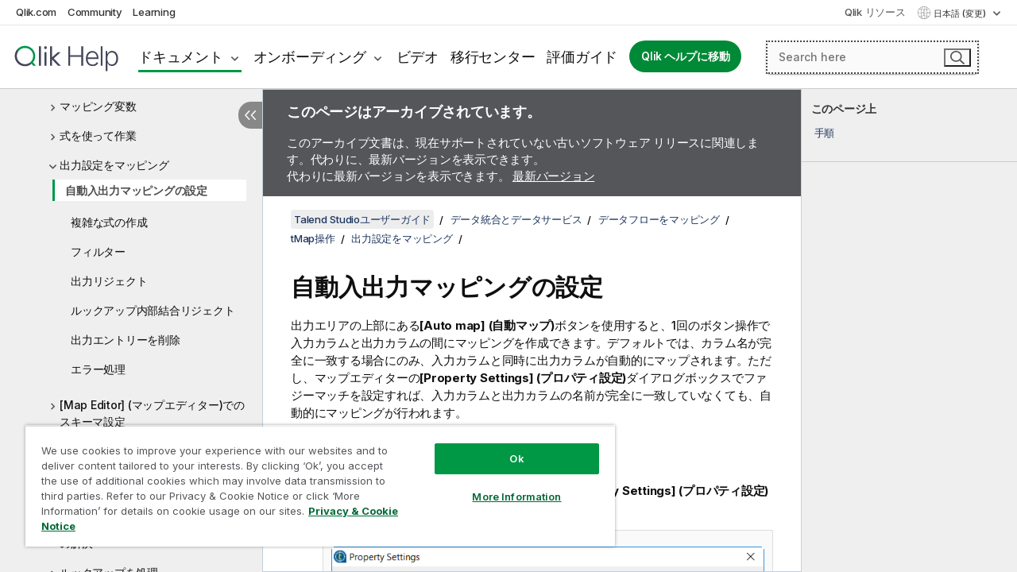

--- FILE ---
content_type: text/html; charset=utf-8
request_url: https://help.qlik.com/talend/ja-JP/studio-user-guide/7.3/setting-automatic-input-output-mappings
body_size: 57678
content:

<!DOCTYPE html>
<html lang="ja">
<head data-version="5.8.5.35">
    <meta charset="utf-8" />
    <meta name="viewport" content="width=device-width, initial-scale=1.0" />
                <meta name="DC.Type" content="task" />
                <meta name="DC.Title" content="&#x81EA;&#x52D5;&#x5165;&#x51FA;&#x529B;&#x30DE;&#x30C3;&#x30D4;&#x30F3;&#x30B0;&#x306E;&#x8A2D;&#x5B9A;" />
                <meta name="DC.Coverage" content="&#x30B8;&#x30E7;&#x30D6;&#x30C7;&#x30B6;&#x30A4;&#x30F3;&#x3068;&#x958B;&#x767A;" />
                <meta name="prodname" content="Talend Cloud" />
                <meta name="prodname" content="Talend Data Fabric" />
                <meta name="prodname" content="Talend MDM Platform" />
                <meta name="prodname" content="Talend Real-Time Big Data Platform" />
                <meta name="prodname" content="Talend Data Services Platform" />
                <meta name="prodname" content="Talend Big Data Platform" />
                <meta name="prodname" content="Talend Data Management Platform" />
                <meta name="prodname" content="Talend ESB" />
                <meta name="prodname" content="Talend Data Integration" />
                <meta name="prodname" content="Talend Big Data" />
                <meta name="version" content="Cloud" />
                <meta name="version" content="7.3" />
                <meta name="platform" content="Talend Studio" />
                <meta name="mapid" content="studio-user-guide" />
                <meta name="pageid" content="setting-automatic-input-output-mappings" />
                <meta name="concepts" content="&#x30B8;&#x30E7;&#x30D6;&#x30C7;&#x30B6;&#x30A4;&#x30F3;&#x3068;&#x958B;&#x767A;" />
        <meta name="guide-name" content="Talend Studio&#x30E6;&#x30FC;&#x30B6;&#x30FC;&#x30AC;&#x30A4;&#x30C9;" />
    <meta name="product" content="Talend Studio" />
    <meta name="version" content="7.3" />

        <script type="text/javascript" src="https://d2zcxm2u7ahqlt.cloudfront.net/5b4cc16bfe8667990b58e1df434da538/search-clients/db85c396-75a2-11ef-9c3f-0242ac12000b/an.js"></script>
    <script type="text/javascript" src="https://d2zcxm2u7ahqlt.cloudfront.net/5b4cc16bfe8667990b58e1df434da538/search-clients/db85c396-75a2-11ef-9c3f-0242ac12000b/searchbox.js"></script>
    <link rel="stylesheet" href="https://d2zcxm2u7ahqlt.cloudfront.net/5b4cc16bfe8667990b58e1df434da538/search-clients/db85c396-75a2-11ef-9c3f-0242ac12000b/searchbox.css" />


    <link rel="preconnect" href="https://fonts.googleapis.com" />
    <link rel="preconnect" href="https://fonts.gstatic.com" crossorigin="anonymous" />
    <link href="https://fonts.googleapis.com/css2?family=Inter:wght@100;200;300;400;500;600;700;800;900&display=swap" rel="stylesheet" />
    
    
    
		<link rel="canonical" href="https://help.talend.com/talend/ja-JP/studio-user-guide/8.0-R2025-12/setting-automatic-input-output-mappings" />
				<link rel="alternate" hreflang="en-us" href="https://help.talend.com/talend/en-US/studio-user-guide/7.3/setting-automatic-input-output-mappings" />
				<link rel="alternate" hreflang="fr-fr" href="https://help.talend.com/talend/fr-FR/studio-user-guide/7.3/setting-automatic-input-output-mappings" />
		<link rel="alternate" hreflang="x-default" href="https://help.talend.com/talend/en-US/studio-user-guide/7.3/setting-automatic-input-output-mappings" />


    <title>&#x81EA;&#x52D5;&#x5165;&#x51FA;&#x529B;&#x30DE;&#x30C3;&#x30D4;&#x30F3;&#x30B0;&#x306E;&#x8A2D;&#x5B9A; |   Talend Studio&#x30E6;&#x30FC;&#x30B6;&#x30FC;&#x30AC;&#x30A4;&#x30C9; &#x30D8;&#x30EB;&#x30D7;</title>
    
    

    <script type="application/ld+json">
        {
        "@context": "https://schema.org",
        "@type": "BreadcrumbList",
        "itemListElement": [
{
"@type": "ListItem",
"position": 1,
"name": "Talend Studioユーザーガイド",
"item": "https://help.qlik.com/talend/ja-JP/studio-user-guide/7.3"
},
{
"@type": "ListItem",
"position": 2,
"name": "データ統合とデータサービス",
"item": "https://help.qlik.com/talend/ja-JP/studio-user-guide/7.3/?id=98"
},
{
"@type": "ListItem",
"position": 3,
"name": "データフローをマッピング",
"item": "https://help.qlik.com/talend/ja-JP/studio-user-guide/7.3/?id=478"
},
{
"@type": "ListItem",
"position": 4,
"name": "tMap操作",
"item": "https://help.qlik.com/talend/ja-JP/studio-user-guide/7.3/tmap-operation"
},
{
"@type": "ListItem",
"position": 5,
"name": "出力設定をマッピング",
"item": "https://help.qlik.com/talend/ja-JP/studio-user-guide/7.3/mapping-output-setting"
},
{
"@type": "ListItem",
"position": 6,
"name": "自動入出力マッピングの設定"
}
        ]
        }
    </script>


    
        <link rel="shortcut icon" type="image/ico" href="/talend/favicon.png?v=cYBi6b1DQtYtcF7OSPc3EOSLLSqQ-A6E_gjO45eigZw" />
        <link rel="stylesheet" href="/talend/css/styles.min.css?v=5.8.5.35" />
    
    

    
    
    


    

</head>
<body class="talend">


<script>/* <![CDATA[ */var dataLayer = [{'site':'help'}];/* ]]> */</script>
<!-- Google Tag Manager -->
<noscript><iframe src="https://www.googletagmanager.com/ns.html?id=GTM-P7VJSX"
height ="0" width ="0" style ="display:none;visibility:hidden" ></iframe></noscript>
<script>// <![CDATA[
(function(w,d,s,l,i){w[l]=w[l]||[];w[l].push({'gtm.start':
new Date().getTime(),event:'gtm.js'});var f=d.getElementsByTagName(s)[0],
j=d.createElement(s),dl=l!='dataLayer'?'&l='+l:'';j.async=true;j.src=
'//www.googletagmanager.com/gtm.js?id='+i+dl;f.parentNode.insertBefore(j,f);
})(window,document,'script','dataLayer','GTM-P7VJSX');
// ]]></script>
<!-- End Google Tag Manager -->



<input type="hidden" id="basePrefix" value="talend" />
<input type="hidden" id="baseLanguage" value="ja-JP" />
<input type="hidden" id="baseType" value="studio-user-guide" />
<input type="hidden" id="baseVersion" value="7.3" />

    <input type="hidden" id="index" value="503" />
    <input type="hidden" id="baseUrl" value="/talend/ja-JP/studio-user-guide/7.3" />
    


    <div id="wrap">
        
        
            

<div id="mega">
    

    

    <a href="javascript:skipToMain('main');" class="skip-button">メイン コンテンツをスキップする</a>
        <a href="javascript:skipToMain('complementary');" class="skip-button hidden-mobile">補完的コンテンツへスキップ</a>

    <header>
        <div class="utilities">
            <ul>
                <li><a href="https://www.qlik.com/?ga-link=qlikhelp-gnav-qlikcom">Qlik.com</a></li>
                <li><a href="https://community.qlik.com/?ga-link=qlikhelp-gnav-community">Community</a></li>
                <li><a href="https://learning.qlik.com/?ga-link=qlikhelp-gnav-learning">Learning</a></li>
            </ul>

            <div class="link">
                <a href="/ja-JP/Qlik-Resources.htm">Qlik リソース</a>
            </div>

            <div class="dropdown language">
	<button  aria-controls="languages-list1" aria-expanded="false" aria-label="&#x65E5;&#x672C;&#x8A9E;&#x304C;&#x73FE;&#x5728;&#x9078;&#x629E;&#x3055;&#x308C;&#x3066;&#x3044;&#x307E;&#x3059;&#x3002;(&#x8A00;&#x8A9E;&#x30E1;&#x30CB;&#x30E5;&#x30FC;)">
		&#x65E5;&#x672C;&#x8A9E; (変更)
	</button>
	<div aria-hidden="true" id="languages-list1">

		<ul aria-label="&#x30A2;&#x30A4;&#x30C6;&#x30E0; 5 &#x500B;&#x306E;&#x30E1;&#x30CB;&#x30E5;&#x30FC;&#x3002;">
				<li><a href="/talend/en-US/studio-user-guide/7.3/setting-automatic-input-output-mappings?l=de-DE" lang="de" tabindex="-1" rel="nofollow" aria-label="&#x30A2;&#x30A4;&#x30C6;&#x30E0; 1 / 5 &#x500B;&#x3002; Deutsch">Deutsch</a></li>
				<li><a href="/talend/en-US/studio-user-guide/7.3/setting-automatic-input-output-mappings" lang="en" tabindex="-1" rel="nofollow" aria-label="&#x30A2;&#x30A4;&#x30C6;&#x30E0; 2 / 5 &#x500B;&#x3002; English">English</a></li>
				<li><a href="/talend/fr-FR/studio-user-guide/7.3/setting-automatic-input-output-mappings" lang="fr" tabindex="-1" rel="nofollow" aria-label="&#x30A2;&#x30A4;&#x30C6;&#x30E0; 3 / 5 &#x500B;&#x3002; Fran&#xE7;ais">Fran&#xE7;ais</a></li>
				<li><a href="/talend/ja-JP/studio-user-guide/7.3/setting-automatic-input-output-mappings" lang="ja" tabindex="-1" rel="nofollow" aria-label="&#x30A2;&#x30A4;&#x30C6;&#x30E0; 4 / 5 &#x500B;&#x3002; &#x65E5;&#x672C;&#x8A9E;">&#x65E5;&#x672C;&#x8A9E;</a></li>
				<li><a href="/talend/en-US/studio-user-guide/7.3/setting-automatic-input-output-mappings?l=zh-CN" lang="zh" tabindex="-1" rel="nofollow" aria-label="&#x30A2;&#x30A4;&#x30C6;&#x30E0; 5 / 5 &#x500B;&#x3002; &#x4E2D;&#x6587;&#xFF08;&#x4E2D;&#x56FD;&#xFF09;">&#x4E2D;&#x6587;&#xFF08;&#x4E2D;&#x56FD;&#xFF09;</a></li>
		</ul>
	</div>
	<div class="clearfix" aria-hidden="true"></div>
</div>
        </div>

        <div class="navigation">

            <div class="mobile-close-button mobile-menu-close-button">
                <button><span class="visually-hidden">閉じる</span></button>
            </div>
            <nav>

                <div class="logo mobile">
                    <a href="/ja-JP/" class="mega-logo">
                        <img src="/talend/img/logos/Qlik-Help-2024.svg" alt="Qlik Talend ヘルプ ホーム" />
                        <span class=" external"></span>
                    </a>
                </div>

                <ul>
                    <li class="logo">
                        <a href="/ja-JP/" class="mega-logo">
                            <img src="/talend/img/logos/Qlik-Help-2024.svg" alt="Qlik Talend ヘルプ ホーム" />
                            <span class=" external"></span>
                        </a>
                    </li>

                    <li class="pushdown">
                        <a href="javascript:void(0);" class="selected" aria-controls="mega-products-list" aria-expanded="false">ドキュメント</a>
                        <div class="pushdown-list documentation-list doc-tabs " id="mega-products-list" aria-hidden="true">

                            <div class="doc-category-list">
                                <ul>
                                    <li class="doc-category-link" id="tab1"><a href="javascript:void(0);">クラウド</a></li>
                                    <li class="doc-category-link" id="tab2"><a href="javascript:void(0);">Client-Managed</a></li>
                                    <li class="doc-category-link" id="tab3"><a href="javascript:void(0);">追加のドキュメント</a></li>
                                </ul>
                            </div>

                            <a href="javascript:void(0);" class="mobile doc-category-link" id="tab1">クラウド</a>
                            <div role="tabpanel" id="tabs1_tab1_panel" class="tabpanel">
                                <div>
                                    <h2>Qlik Cloud</h2>
                                    <ul class="two">
                                        <li><a href="/ja-JP/cloud-services/">ホーム</a></li>
                                        <li><a href="/ja-JP/cloud-services/Subsystems/Hub/Content/Global_Common/HelpSites/introducing-qlik-cloud.htm">紹介</a></li>
                                        <li><a href="/ja-JP/cloud-services/csh/client/ChangeLogSaaS">Qlik Cloud の新機能</a></li>
                                        <li><a href="/ja-JP/cloud-services/Subsystems/Hub/Content/Global_Common/HelpSites/Talend-capabilities.htm">Qlik Talend Cloud について</a></li>
                                        <li><a href="/ja-JP/cloud-services/Subsystems/Hub/Content/Sense_Hub/Introduction/analyzing-data.htm">分析</a></li>
                                        <li><a href="/ja-JP/cloud-services/Subsystems/Hub/Content/Sense_Hub/DataIntegration/Introduction/Data-services.htm">データ統合</a></li>
                                        <li><a href="/ja-JP/cloud-services/Subsystems/Hub/Content/Sense_Hub/Introduction/qlik-sense-administration.htm">管理</a></li>
                                        <li><a href="/ja-JP/cloud-services/Subsystems/Hub/Content/Sense_QlikAutomation/introduction/home-automation.htm">自動化</a></li>
                                        <li><a href="https://qlik.dev/" class="see-also-link-external" target="_blank">開発</a></li>
                                    </ul>
                                </div>
                                <div>
                                    <h2>他のクラウド ソリューション</h2>
                                    <ul>
                                        <li><a href="/ja-JP/cloud-services/Content/Sense_Helpsites/Home-talend-cloud.htm">Talend Cloud</a></li>
                                        <li><a href="https://talend.qlik.dev/apis/" class="see-also-link-external" target="_blank">Talend API Portal</a></li>
                                        <li><a href="https://www.stitchdata.com/docs/" class="see-also-link-external" target="_blank">Stitch</a></li>
                                        <li><a href="/ja-JP/upsolver">Upsolver</a></li>
                                    </ul>
                                </div>
                            </div>

                            <a href="javascript:void(0);" class="mobile doc-category-link" id="tab2">Client-Managed</a>
                            <div role="tabpanel" id="tabs1_tab2_panel" class="tabpanel">
                                <div>
                                    <h2>クライアント管理 — 分析</h2>
                                    <ul class="two">
                                        <!-- client managed analytics -->
                                        <li><a tabindex="-1" href="/ja-JP/sense/Content/Sense_Helpsites/Home.htm">ユーザー向けの Qlik Sense</a></li>
                                        <li><a tabindex="-1" href="/ja-JP/sense-admin">管理者向け <span lang="en">Qlik Sense</span></a></li>
                                        <li><a tabindex="-1" href="/ja-JP/sense-developer">開発者向け <span lang="en">Qlik Sense</span></a></li>
                                        <li><a tabindex="-1" href="/ja-JP/nprinting"><span lang="en">Qlik NPrinting</span></a></li>
                                        <li><a tabindex="-1" href="/ja-JP/connectors"><span lang="en">Connectors</span></a></li>
                                        <li><a tabindex="-1" href="/ja-JP/geoanalytics"><span lang="en">Qlik GeoAnalytics</span></a></li>
                                        <li><a tabindex="-1" href="/ja-JP/alerting"><span lang="en">Qlik Alerting</span></a></li>
                                        <li><a tabindex="-1" href="/ja-JP/qlikview/Content/QV_HelpSites/Home.htm">ユーザーと管理者向けの <span lang="en">QlikView</span></a></li>
                                        <li><a tabindex="-1" href="/ja-JP/qlikview-developer">開発者向け <span lang="en">QlikView</span></a></li>
                                        <li><a tabindex="-1" href="/ja-JP/governance-dashboard"><span lang="en">Governance Dashboard</span></a></li>
                                    </ul>
                                </div>
                                <div>
                                    <h2>クライアント管理 — データ統合</h2>
                                    <ul class="two">
                                        <!-- client managed data integration -->
                                        <li><a tabindex="-1" href="/ja-JP/replicate"><span lang="en">Qlik Replicate</span></a></li>
                                        <li><a tabindex="-1" href="/ja-JP/compose"><span lang="en">Qlik Compose</span></a></li>
                                        <li><a tabindex="-1" href="/ja-JP/enterprise-manager"><span lang="en">Qlik Enterprise Manager</span></a></li>
                                        <li><a tabindex="-1" href="/ja-JP/gold-client"><span lang="en">Qlik Gold Client</span></a></li>
                                        <li><a tabindex="-1" href="/ja-JP/catalog"><span lang="en">Qlik Catalog</span></a></li>
                                        <li><a tabindex="-1" href="/ja-JP/nodegraph"><span lang="en">NodeGraph (legacy)</span></a></li>
                                        <li><a href="/talend/ja-JP/studio-user-guide/">Talend Studio</a></li>
                                        <li><a href="/talend/ja-JP/esb-developer-guide/">Talend ESB</a></li>
                                        <li><a href="/talend/ja-JP/administration-center-user-guide">Talend Administration Center</a></li>
                                        <li><a href="/talend/ja-JP/talend-data-catalog/">Talend Data Catalog</a></li>
                                        <li><a href="/talend/ja-JP/data-preparation-user-guide/8.0">Talend Data Preparation</a></li>
                                        <li><a href="/talend/ja-JP/data-stewardship-user-guide/8.0">Talend Data Stewardship</a></li>
                                    </ul>
                                </div>
                            </div>

                            <a href="javascript:void(0);" class="mobile doc-category-link" id="tab3">追加のドキュメント</a>
                            <div role="tabpanel" id="tabs1_tab3_panel" class="tabpanel">
                                <div>
                                    <h2>追加のドキュメント</h2>
                                    <ul>
                                        <li><a href="/ja-JP/archive" class="archive-link">Qlik ドキュメンテーション アーカイブ</a></li>
                                        <li><a href="/talend/ja-JP/archive" class="archive-link">Talend ドキュメンテーション アーカイブ</a></li>
                                        <li><div class="talend-logo"></div><a href="/talend/ja-JP/">Qlik Talend 製品のヘルプを検索</a></li>
                                    </ul>
                                </div>
                            </div>
                            <div class="doc-lightbox"></div>
                        </div>

                    </li>

                    <li class="pushdown">
                        <a href="javascript:void(0);" aria-controls="mega-onboarding-list" aria-expanded="false">オンボーディング</a>

                        <div class="pushdown-list documentation-list doc-tabs " id="mega-onboarding-list" aria-hidden="true">

                            <div class="doc-category-list">
                                <ul>
                                    <li class="doc-category-link" id="tab8"><a href="javascript:void(0);">分析を開始</a></li>
                                    <li class="doc-category-link" id="tab9"><a href="javascript:void(0);">データ統合を開始する</a></li>
                                </ul>
                            </div>

                            <div role="tabpanel" id="tabs1_tab8_panel" class="tabpanel">
                                <div>
                                    <h2>分析ユーザーのオンボーディング</h2>
                                    <ul class="two">
                                        <li><a tabindex="-1" href="/ja-JP/onboarding">Qlik Sense で分析を開始</a></li>

                                        <li><a tabindex="-1" href="/ja-JP/onboarding/qlik-cloud-analytics-standard"><span lang="en">Qlik Cloud Analytics Standard の管理</span></a></li>
                                        <li><a tabindex="-1" href="/ja-JP/onboarding/qlik-cloud-analytics-premium-enterprise"><span lang="en">Qlik Cloud Analytics Premium および Enterprise の管理</span></a></li>
                                        <li><a tabindex="-1" href="/ja-JP/onboarding/qlik-sense-business-admins">Qlik Sense <span lang="en">Business</span> の管理</a></li>
                                        <li><a tabindex="-1" href="/ja-JP/onboarding/qlik-sense-enterprise-saas-admins">Qlik Sense <span lang="en">Enterprise SaaS</span> の管理</a></li>
                                        <li><a tabindex="-1" href="/ja-JP/onboarding/qlik-cloud-government-admins"><span lang="en">Qlik Cloud Government を管理</span></a></li>

                                        <li><a tabindex="-1" href="/ja-JP/onboarding/qlik-sense-enterprise-windows-admins">Windows 上の <span lang="en">Qlik Sense</span> <span lang="en">Enterprise</span> の管理</a></li>
                                    </ul>
                                </div>
                            </div>
                            <div role="tabpanel" id="tabs1_tab9_panel" class="tabpanel">
                                <div>
                                    <h2>オンボーディング データ統合ユーザー</h2>
                                    <ul class="">
                                        <li><a tabindex="-1" href="/ja-JP/cloud-services/Subsystems/Hub/Content/Sense_Hub/DataIntegration/Introduction/Getting-started-QTC.htm"><span lang="en">Qlik Talend Data Integration Cloud を開始する</span></a></li>
                                        <li><a tabindex="-1" href="/talend/ja-JP/talend-cloud-getting-started/Cloud/about-talend-cloud">Talend Cloud を開始する</a></li>
                                    </ul>
                                </div>
                            </div>                            
                            <div class="doc-lightbox"></div>
                        </div>
                    </li>


                    <li><a href="/ja-JP/videos">ビデオ</a></li>

                    <li><a href="/ja-JP/migration">移行センター</a></li>

                    <li class="mega-migration"><a href="/ja-JP/evaluation-guides">評価ガイド</a></li>

                    <li class="hidden-desktop"><a href="/ja-JP/Qlik-Resources.htm">Qlik リソース</a></li>

                        
                        
                            <li><a class="button goto" href="/ja-JP/">Qlik ヘルプに移動</a></li>
                        


                    <li class="dropdown language-mobile">
	<a href="javascript:void(0);" aria-controls="languages-list2" aria-expanded="false" aria-label="&#x65E5;&#x672C;&#x8A9E;&#x304C;&#x73FE;&#x5728;&#x9078;&#x629E;&#x3055;&#x308C;&#x3066;&#x3044;&#x307E;&#x3059;&#x3002;(&#x8A00;&#x8A9E;&#x30E1;&#x30CB;&#x30E5;&#x30FC;)">
		&#x65E5;&#x672C;&#x8A9E; (変更)
	</a>
	<div aria-hidden="true" id="languages-list2">

		<ul aria-label="&#x30A2;&#x30A4;&#x30C6;&#x30E0; 5 &#x500B;&#x306E;&#x30E1;&#x30CB;&#x30E5;&#x30FC;&#x3002;">
				<li><a href="/talend/en-US/studio-user-guide/7.3/setting-automatic-input-output-mappings?l=de-DE" lang="de" tabindex="-1" rel="nofollow" aria-label="&#x30A2;&#x30A4;&#x30C6;&#x30E0; 1 / 5 &#x500B;&#x3002; Deutsch">Deutsch</a></li>
				<li><a href="/talend/en-US/studio-user-guide/7.3/setting-automatic-input-output-mappings" lang="en" tabindex="-1" rel="nofollow" aria-label="&#x30A2;&#x30A4;&#x30C6;&#x30E0; 2 / 5 &#x500B;&#x3002; English">English</a></li>
				<li><a href="/talend/fr-FR/studio-user-guide/7.3/setting-automatic-input-output-mappings" lang="fr" tabindex="-1" rel="nofollow" aria-label="&#x30A2;&#x30A4;&#x30C6;&#x30E0; 3 / 5 &#x500B;&#x3002; Fran&#xE7;ais">Fran&#xE7;ais</a></li>
				<li><a href="/talend/ja-JP/studio-user-guide/7.3/setting-automatic-input-output-mappings" lang="ja" tabindex="-1" rel="nofollow" aria-label="&#x30A2;&#x30A4;&#x30C6;&#x30E0; 4 / 5 &#x500B;&#x3002; &#x65E5;&#x672C;&#x8A9E;">&#x65E5;&#x672C;&#x8A9E;</a></li>
				<li><a href="/talend/en-US/studio-user-guide/7.3/setting-automatic-input-output-mappings?l=zh-CN" lang="zh" tabindex="-1" rel="nofollow" aria-label="&#x30A2;&#x30A4;&#x30C6;&#x30E0; 5 / 5 &#x500B;&#x3002; &#x4E2D;&#x6587;&#xFF08;&#x4E2D;&#x56FD;&#xFF09;">&#x4E2D;&#x6587;&#xFF08;&#x4E2D;&#x56FD;&#xFF09;</a></li>
		</ul>
	</div>
	<div class="clearfix" aria-hidden="true"></div>
</li>
                </ul>
            </nav>

            <div class="search-container">

                <button>検索</button>
                    <div id="auto" class="su-box">
                        <div ng-controller="SearchautoController">
                            <div bind-html-compile="autocompleteHtml">
                                <span class="su-placeholder" tabindex="0">
    SearchUnify の検索をロード中<span class="su-dots"></span>
    <span class="su-support-link">
        製品に関するサポートが必要な場合は、Qlik Support にお問い合わせください。<br/>
        <a href="https://customerportal.qlik.com/knowledge" target="_blank">Qlik Customer Portal</a>
    </span>
</span>
                            </div>
                        </div>
                    </div>
            </div>



            <button class="mobile-menu-button">メニュー</button>
        </div>


    </header>

    <div class="search-box mobile">
        <div class="search-cancel">
            <button><span class="visually-hidden">閉じる</span></button>
        </div>
            <span class="su-placeholder" tabindex="0">
    SearchUnify の検索をロード中<span class="su-dots"></span>
    <span class="su-support-link">
        製品に関するサポートが必要な場合は、Qlik Support にお問い合わせください。<br/>
        <a href="https://customerportal.qlik.com/knowledge" target="_blank">Qlik Customer Portal</a>
    </span>
</span>
    </div>
    

</div>



        <div class="main ">
                

            <div class="container content">
                <div class="navigation-pane col-3">
                    <button class="hide-toc" aria-label="&#x76EE;&#x6B21;&#x3092;&#x975E;&#x8868;&#x793A;&#x306B;&#x3059;&#x308B;" data-text-hide="目次を非表示にする" data-text-show="目次を表示する"></button>
                    
                    
        <aside class="navigation">
            <div class="tree-header">
                <div class="header-items">
                    <div class="content-button open">
                        <button class="button" aria-label="目次を表示する"></button>
                    </div>
                    <div class="content-button close">
                        <button class="button" aria-label="目次を非表示にする"></button>
                    </div>

                        <div class="website-name">
        <h2 id="website-name-header" class="studio-user-guide">
            <a href="/talend/ja-JP/studio-user-guide/7.3/" lang="en">
Talend Studioユーザーガイド            </a>

        </h2>
    </div>


                    <div class="navigation-help" aria-label="次のナビゲーション領域はツリー表示になっています。tab キーを使ってツリー上を移動し、右矢印および左矢印キーを使って分岐を広げます。"><p>移動</p></div>

                </div>
            </div>
                    <span class="version-display hidden-mobile">7.3 – アーカイブ済み</span>
            <input type="hidden" id="version-name" value="7.3" />



            <button class="horizontal-nav-close-button">Back</button>
            <nav>
                		<ul role=tree id=tree0 aria-labelledby=website-name-header tabindex=0>
		<li role="treeitem" id="tocitem-1" data-index="1"  aria-labelledby="tocitem-1">
            <a href="/talend/ja-JP/studio-user-guide/7.3/what-is-talend-studio">Talend Studio&#x3068;&#x306F;</a>
			
        </li>
		<li role="treeitem" id="tocitem-2" data-index="2"  aria-expanded="false" aria-labelledby="tocitem-2">
                <div class="toggle" aria-hidden="true"></div>
            <a href="/talend/ja-JP/studio-user-guide/7.3/talend">Talend&#x88FD;&#x54C1;&#x306E;&#x30D5;&#x30A1;&#x30F3;&#x30AF;&#x30B7;&#x30E7;&#x30F3;&#x30A2;&#x30FC;&#x30AD;&#x30C6;&#x30AF;&#x30C1;&#x30E3;&#x30FC;</a>
			
        </li>
		<li role="treeitem" id="tocitem-8" data-index="8"  aria-labelledby="tocitem-8">
            <a href="/talend/ja-JP/studio-user-guide/7.3/launching-talend-studio">Talend Studio&#x3092;&#x8D77;&#x52D5;</a>
			
        </li>
		<li role="treeitem" id="tocitem-9" data-index="9"  aria-expanded="false" aria-labelledby="tocitem-9">
                <div class="toggle" aria-hidden="true"></div>
            <a href="/talend/ja-JP/studio-user-guide/7.3/managing-connections-in-studio">Talend Studio&#x3067;&#x63A5;&#x7D9A;&#x3092;&#x7BA1;&#x7406;</a>
			
        </li>
		<li role="treeitem" id="tocitem-16" data-index="16"  aria-expanded="false" aria-labelledby="tocitem-16">
                <div class="toggle" aria-hidden="true"></div>
            <a href="/talend/ja-JP/studio-user-guide/7.3/talend-studio?id=16">Talend Studio&#x3092;&#x8A2D;&#x5B9A;</a>
			
        </li>
		<li role="treeitem" id="tocitem-27" data-index="27"  aria-expanded="false" aria-labelledby="tocitem-27">
                <div class="toggle" aria-hidden="true"></div>
            <a href="/talend/ja-JP/studio-user-guide/7.3/?id=27">&#x30D7;&#x30ED;&#x30B8;&#x30A7;&#x30AF;&#x30C8;&#x3092;&#x4F7F;&#x3063;&#x3066;&#x4F5C;&#x696D;</a>
			
        </li>
		<li role="treeitem" id="tocitem-84" data-index="84"  aria-expanded="false" aria-labelledby="tocitem-84">
                <div class="toggle" aria-hidden="true"></div>
            <a href="/talend/ja-JP/studio-user-guide/7.3/?id=84">&#x30D3;&#x30B8;&#x30CD;&#x30B9;&#x30E2;&#x30C7;&#x30EB;&#x3092;&#x4F7F;&#x3063;&#x3066;&#x4F5C;&#x696D;(&#x975E;&#x63A8;&#x5968;)</a>
			
        </li>
		<li role="treeitem" id="tocitem-98" data-index="98"  aria-expanded="true" aria-labelledby="tocitem-98">
                <div class="toggle" aria-hidden="true"></div>
            <a href="/talend/ja-JP/studio-user-guide/7.3/?id=98">&#x30C7;&#x30FC;&#x30BF;&#x7D71;&#x5408;&#x3068;&#x30C7;&#x30FC;&#x30BF;&#x30B5;&#x30FC;&#x30D3;&#x30B9;</a>
			
		<ul role=group class=cloud aria-labelledby=tocitem-503>
		<li role="treeitem" id="tocitem-99" data-index="99"  aria-expanded="false" aria-labelledby="tocitem-99">
                <div class="toggle" aria-hidden="true"></div>
            <a href="/talend/ja-JP/studio-user-guide/7.3/?id=99">&#x30B8;&#x30E7;&#x30D6;&#x3068;&#x30EB;&#x30FC;&#x30C8;&#x3092;&#x30C7;&#x30B6;&#x30A4;&#x30F3;</a>
			
        </li>
		<li role="treeitem" id="tocitem-290" data-index="290"  aria-expanded="false" aria-labelledby="tocitem-290">
                <div class="toggle" aria-hidden="true"></div>
            <a href="/talend/ja-JP/studio-user-guide/7.3/?id=290">&#x30B5;&#x30FC;&#x30D3;&#x30B9;&#x3092;&#x30C7;&#x30B6;&#x30A4;&#x30F3;</a>
			
        </li>
		<li role="treeitem" id="tocitem-320" data-index="320"  aria-expanded="false" aria-labelledby="tocitem-320">
                <div class="toggle" aria-hidden="true"></div>
            <a href="/talend/ja-JP/studio-user-guide/7.3/api-integration">API Integration</a>
			
        </li>
		<li role="treeitem" id="tocitem-326" data-index="326"  aria-expanded="false" aria-labelledby="tocitem-326">
                <div class="toggle" aria-hidden="true"></div>
            <a href="/talend/ja-JP/studio-user-guide/7.3/?id=326">&#x30B8;&#x30E7;&#x30D6;&#x30EC;&#x30C3;&#x30C8;&#x3092;&#x30C7;&#x30B6;&#x30A4;&#x30F3;</a>
			
        </li>
		<li role="treeitem" id="tocitem-341" data-index="341"  aria-expanded="false" aria-labelledby="tocitem-341">
                <div class="toggle" aria-hidden="true"></div>
            <a href="/talend/ja-JP/studio-user-guide/7.3/?id=341">&#x30EB;&#x30FC;&#x30C8;&#x30EC;&#x30C3;&#x30C8;&#x3092;&#x30C7;&#x30B6;&#x30A4;&#x30F3;</a>
			
        </li>
		<li role="treeitem" id="tocitem-349" data-index="349"  aria-expanded="false" aria-labelledby="tocitem-349">
                <div class="toggle" aria-hidden="true"></div>
            <a href="/talend/ja-JP/studio-user-guide/7.3/?id=349">&#x30B8;&#x30E7;&#x30D6;&#x3001;&#x30EB;&#x30FC;&#x30C8;&#x3001;&#x30B5;&#x30FC;&#x30D3;&#x30B9;&#x3092;&#x7BA1;&#x7406;</a>
			
        </li>
		<li role="treeitem" id="tocitem-478" data-index="478"  aria-expanded="true" aria-labelledby="tocitem-478">
                <div class="toggle" aria-hidden="true"></div>
            <a href="/talend/ja-JP/studio-user-guide/7.3/?id=478">&#x30C7;&#x30FC;&#x30BF;&#x30D5;&#x30ED;&#x30FC;&#x3092;&#x30DE;&#x30C3;&#x30D4;&#x30F3;&#x30B0;</a>
			
		<ul role=group class=cloud aria-labelledby=tocitem-503>
		<li role="treeitem" id="tocitem-479" data-index="479"  aria-labelledby="tocitem-479">
            <a href="/talend/ja-JP/studio-user-guide/7.3/map-editor-interfaces">[Map editor] (&#x30DE;&#x30C3;&#x30D7;&#x30A8;&#x30C7;&#x30A3;&#x30BF;&#x30FC;)&#x30A4;&#x30F3;&#x30BF;&#x30FC;&#x30D5;&#x30A7;&#x30A4;&#x30B9;</a>
			
        </li>
		<li role="treeitem" id="tocitem-480" data-index="480"  aria-expanded="true" aria-labelledby="tocitem-480">
                <div class="toggle" aria-hidden="true"></div>
            <a href="/talend/ja-JP/studio-user-guide/7.3/tmap-operation">tMap&#x64CD;&#x4F5C;</a>
			
		<ul role=group class=cloud aria-labelledby=tocitem-503>
		<li role="treeitem" id="tocitem-481" data-index="481"  aria-expanded="false" aria-labelledby="tocitem-481">
                <div class="toggle" aria-hidden="true"></div>
            <a href="/talend/ja-JP/studio-user-guide/7.3/setting-input-flow-in-map-editor">[Map Editor] (&#x30DE;&#x30C3;&#x30D7;&#x30A8;&#x30C7;&#x30A3;&#x30BF;&#x30FC;)&#x3067;&#x306E;&#x5165;&#x529B;&#x30D5;&#x30ED;&#x30FC;&#x8A2D;&#x5B9A;</a>
			
        </li>
		<li role="treeitem" id="tocitem-494" data-index="494"  aria-expanded="false" aria-labelledby="tocitem-494">
                <div class="toggle" aria-hidden="true"></div>
            <a href="/talend/ja-JP/studio-user-guide/7.3/mapping-variables">&#x30DE;&#x30C3;&#x30D4;&#x30F3;&#x30B0;&#x5909;&#x6570;</a>
			
        </li>
		<li role="treeitem" id="tocitem-497" data-index="497"  aria-expanded="false" aria-labelledby="tocitem-497">
                <div class="toggle" aria-hidden="true"></div>
            <a href="/talend/ja-JP/studio-user-guide/7.3/working-with-expressions">&#x5F0F;&#x3092;&#x4F7F;&#x3063;&#x3066;&#x4F5C;&#x696D;</a>
			
        </li>
		<li role="treeitem" id="tocitem-502" data-index="502"  aria-expanded="true" aria-labelledby="tocitem-502">
                <div class="toggle" aria-hidden="true"></div>
            <a href="/talend/ja-JP/studio-user-guide/7.3/mapping-output-setting">&#x51FA;&#x529B;&#x8A2D;&#x5B9A;&#x3092;&#x30DE;&#x30C3;&#x30D4;&#x30F3;&#x30B0;</a>
			
		<ul role=group class=cloud aria-labelledby=tocitem-503>
		<li role="treeitem" id="tocitem-503" data-index="503"  class="active" aria-labelledby="tocitem-503">
            <a href="/talend/ja-JP/studio-user-guide/7.3/setting-automatic-input-output-mappings">&#x81EA;&#x52D5;&#x5165;&#x51FA;&#x529B;&#x30DE;&#x30C3;&#x30D4;&#x30F3;&#x30B0;&#x306E;&#x8A2D;&#x5B9A;</a>
			
        </li>
		<li role="treeitem" id="tocitem-504" data-index="504"  aria-labelledby="tocitem-504">
            <a href="/talend/ja-JP/studio-user-guide/7.3/creating-complex-expressions">&#x8907;&#x96D1;&#x306A;&#x5F0F;&#x306E;&#x4F5C;&#x6210;</a>
			
        </li>
		<li role="treeitem" id="tocitem-505" data-index="505"  aria-labelledby="tocitem-505">
            <a href="/talend/ja-JP/studio-user-guide/7.3/filters">&#x30D5;&#x30A3;&#x30EB;&#x30BF;&#x30FC;</a>
			
        </li>
		<li role="treeitem" id="tocitem-506" data-index="506"  aria-labelledby="tocitem-506">
            <a href="/talend/ja-JP/studio-user-guide/7.3/output-rejection">&#x51FA;&#x529B;&#x30EA;&#x30B8;&#x30A7;&#x30AF;&#x30C8;</a>
			
        </li>
		<li role="treeitem" id="tocitem-507" data-index="507"  aria-labelledby="tocitem-507">
            <a href="/talend/ja-JP/studio-user-guide/7.3/lookup-inner-join-rejection">&#x30EB;&#x30C3;&#x30AF;&#x30A2;&#x30C3;&#x30D7;&#x5185;&#x90E8;&#x7D50;&#x5408;&#x30EA;&#x30B8;&#x30A7;&#x30AF;&#x30C8;</a>
			
        </li>
		<li role="treeitem" id="tocitem-508" data-index="508"  aria-labelledby="tocitem-508">
            <a href="/talend/ja-JP/studio-user-guide/7.3/removing-output-entries">&#x51FA;&#x529B;&#x30A8;&#x30F3;&#x30C8;&#x30EA;&#x30FC;&#x3092;&#x524A;&#x9664;</a>
			
        </li>
		<li role="treeitem" id="tocitem-509" data-index="509"  aria-labelledby="tocitem-509">
            <a href="/talend/ja-JP/studio-user-guide/7.3/handling-errors">&#x30A8;&#x30E9;&#x30FC;&#x51E6;&#x7406;</a>
			
        </li>
        </ul>        </li>
		<li role="treeitem" id="tocitem-510" data-index="510"  aria-expanded="false" aria-labelledby="tocitem-510">
                <div class="toggle" aria-hidden="true"></div>
            <a href="/talend/ja-JP/studio-user-guide/7.3/setting-schemas-in-map-editor">[Map Editor] (&#x30DE;&#x30C3;&#x30D7;&#x30A8;&#x30C7;&#x30A3;&#x30BF;&#x30FC;)&#x3067;&#x306E;&#x30B9;&#x30AD;&#x30FC;&#x30DE;&#x8A2D;&#x5B9A;</a>
			
        </li>
		<li role="treeitem" id="tocitem-514" data-index="514"  aria-labelledby="tocitem-514">
            <a href="/talend/ja-JP/studio-user-guide/7.3/enabling-automatic-data-type-conversion">&#x30C7;&#x30FC;&#x30BF;&#x578B;&#x81EA;&#x52D5;&#x5909;&#x63DB;&#x3092;&#x6709;&#x52B9;&#x5316;</a>
			
        </li>
		<li role="treeitem" id="tocitem-515" data-index="515"  aria-labelledby="tocitem-515">
            <a href="/talend/ja-JP/studio-user-guide/7.3/defining-rules-to-override-default-conversion-behavior">&#x30C7;&#x30D5;&#x30A9;&#x30EB;&#x30C8;&#x5909;&#x63DB;&#x52D5;&#x4F5C;&#x3092;&#x4E0A;&#x66F8;&#x304D;&#x3059;&#x308B;&#x30EB;&#x30FC;&#x30EB;&#x3092;&#x5B9A;&#x7FA9;</a>
			
        </li>
		<li role="treeitem" id="tocitem-516" data-index="516"  aria-labelledby="tocitem-516">
            <a href="/talend/ja-JP/studio-user-guide/7.3/solving-memory-limitation-issues-in-tmap-use">tMap&#x306E;&#x4F7F;&#x7528;&#x306B;&#x304A;&#x3051;&#x308B;&#x30E1;&#x30E2;&#x30EA;&#x5236;&#x9650;&#x554F;&#x984C;&#x306E;&#x89E3;&#x6C7A;</a>
			
        </li>
		<li role="treeitem" id="tocitem-517" data-index="517"  aria-expanded="false" aria-labelledby="tocitem-517">
                <div class="toggle" aria-hidden="true"></div>
            <a href="/talend/ja-JP/studio-user-guide/7.3/handling-lookups">&#x30EB;&#x30C3;&#x30AF;&#x30A2;&#x30C3;&#x30D7;&#x3092;&#x51E6;&#x7406;</a>
			
        </li>
		<li role="treeitem" id="tocitem-520" data-index="520"  aria-labelledby="tocitem-520">
            <a href="/talend/ja-JP/studio-user-guide/7.3/loading-multiple-lookup-flows-in-parallel">&#x8907;&#x6570;&#x306E;&#x30EB;&#x30C3;&#x30AF;&#x30A2;&#x30C3;&#x30D7;&#x30D5;&#x30ED;&#x30FC;&#x306E;&#x4E26;&#x5217;&#x30ED;&#x30FC;&#x30C7;&#x30A3;&#x30F3;&#x30B0;</a>
			
        </li>
		<li role="treeitem" id="tocitem-521" data-index="521"  aria-labelledby="tocitem-521">
            <a href="/talend/ja-JP/studio-user-guide/7.3/previewing-data">&#x30C7;&#x30FC;&#x30BF;&#x306E;&#x30D7;&#x30EC;&#x30D3;&#x30E5;&#x30FC;</a>
			
        </li>
        </ul>        </li>
		<li role="treeitem" id="tocitem-522" data-index="522"  aria-expanded="false" aria-labelledby="tocitem-522">
                <div class="toggle" aria-hidden="true"></div>
            <a href="/talend/ja-JP/studio-user-guide/7.3/txmlmap-operation">tXMLMap&#x306E;&#x64CD;&#x4F5C;</a>
			
        </li>
        </ul>        </li>
		<li role="treeitem" id="tocitem-545" data-index="545"  aria-expanded="false" aria-labelledby="tocitem-545">
                <div class="toggle" aria-hidden="true"></div>
            <a href="/talend/ja-JP/studio-user-guide/7.3/cdc">&#x30C1;&#x30A7;&#x30F3;&#x30B8;&#x30C7;&#x30FC;&#x30BF;&#x30AD;&#x30E3;&#x30D7;&#x30C1;&#x30E3;&#x30FC;(CDC)</a>
			
        </li>
        </ul>        </li>
		<li role="treeitem" id="tocitem-587" data-index="587"  aria-expanded="false" aria-labelledby="tocitem-587">
                <div class="toggle" aria-hidden="true"></div>
            <a href="/talend/ja-JP/studio-user-guide/7.3/big-data">Big Data</a>
			
        </li>
		<li role="treeitem" id="tocitem-611" data-index="611"  aria-expanded="false" aria-labelledby="tocitem-611">
                <div class="toggle" aria-hidden="true"></div>
            <a href="/talend/ja-JP/studio-user-guide/7.3/?id=611">&#x30C7;&#x30FC;&#x30BF;&#x30D7;&#x30ED;&#x30D5;&#x30A1;&#x30A4;&#x30EA;&#x30F3;&#x30B0;&#x3068;&#x30C7;&#x30FC;&#x30BF;&#x30AF;&#x30AA;&#x30EA;&#x30C6;&#x30A3;</a>
			
        </li>
		<li role="treeitem" id="tocitem-981" data-index="981"  aria-expanded="false" aria-labelledby="tocitem-981">
                <div class="toggle" aria-hidden="true"></div>
            <a href="/talend/ja-JP/studio-user-guide/7.3/mdm?id=981">MDM</a>
			
        </li>
		<li role="treeitem" id="tocitem-1192" data-index="1192"  aria-expanded="false" aria-labelledby="tocitem-1192">
                <div class="toggle" aria-hidden="true"></div>
            <a href="/talend/ja-JP/studio-user-guide/7.3/talend-studio?id=1192">Talend Studio&#x3067;&#x30E1;&#x30BF;&#x30C7;&#x30FC;&#x30BF;&#x3092;&#x7BA1;&#x7406;</a>
			
        </li>
		<li role="treeitem" id="tocitem-1373" data-index="1373"  aria-expanded="false" aria-labelledby="tocitem-1373">
                <div class="toggle" aria-hidden="true"></div>
            <a href="/talend/ja-JP/studio-user-guide/7.3/?id=1373">&#x30EB;&#x30FC;&#x30C1;&#x30F3;&#x3092;&#x4F7F;&#x7528;</a>
			
        </li>
		<li role="treeitem" id="tocitem-1437" data-index="1437"  aria-expanded="false" aria-labelledby="tocitem-1437">
                <div class="toggle" aria-hidden="true"></div>
            <a href="/talend/ja-JP/studio-user-guide/7.3/?id=1437">&#x4ED8;&#x9332;</a>
			
        </li>
        </ul>
            </nav>
        </aside>
                    
                </div>

                    <aside class="page-actions" role="complementary" tabindex="0">
                        <div class="fix-loc qcs" tabindex="-1">
                                <header>&#x81EA;&#x52D5;&#x5165;&#x51FA;&#x529B;&#x30DE;&#x30C3;&#x30D4;&#x30F3;&#x30B0;&#x306E;&#x8A2D;&#x5B9A;</header>                                

                                <h2 id="onthispageHeader">&#x3053;&#x306E;&#x30DA;&#x30FC;&#x30B8;&#x4E0A;</h2>
                                <a href="javascript:skipToMain('main');" class="skip-button hidden-mobile">メイン コンテンツをスキップする</a>
<nav class="onthispage" aria-label="このページ上" id="onthispage">
  <ul id="onthispage-links">
    <li class="h2">
      <a href="#anchor-1">手順</a>
    </li>
  </ul>
</nav>
                            


                            
                        </div>
                    </aside>
                
                <main class="col-offset-3 col-7" id="main" tabindex="0">
                        <aside class="archived-note website-list row">
                                <div class="col-12">
        <p class="header"><strong>このページはアーカイブされています。</strong></p>
        <p>このアーカイブ文書は、現在サポートされていない古いソフトウェア リリースに関連します。代わりに、最新バージョンを表示できます。 </p>
            <p class="view-latest">代わりに最新バージョンを表示できます。 <a class="view-latest-link" href="/talend/ja-JP/studio-user-guide/8.0-R2025-12/what-is-talend-studio">最新バージョン</a></p>
    </div>

                        </aside>



                    <div class="article">
                        
                        
                        

                        	<div class="search-feedback-wrapper" id="feedback-wrapper">
	<div class="search-feedback-box hidden" id="feedback-frame" tabindex="0">
		<div class="box-heading">こちらにフィードバックをお寄せください</div>
		<div class="form">
			

		</div>
		<span><a href="javascript:void(0)" class="search-feedback-close" aria-label="閉じる" role="button"><img alt="フィードバック ウィジェットを閉じる" src="/talend/img/nav/close-white.svg" /></a></span>
	</div>
	</div>
	

    <div role="navigation" id="breadcrumb" aria-label="階層リンク" class="breadcrumb">

        <ol>
                <li><a href="/talend/ja-JP/studio-user-guide/7.3" class="version-link">Talend Studio&#x30E6;&#x30FC;&#x30B6;&#x30FC;&#x30AC;&#x30A4;&#x30C9;</a></li>

                    <li><a href="/talend/ja-JP/studio-user-guide/7.3/?id=98">&#x30C7;&#x30FC;&#x30BF;&#x7D71;&#x5408;&#x3068;&#x30C7;&#x30FC;&#x30BF;&#x30B5;&#x30FC;&#x30D3;&#x30B9;</a></li>
                    <li><a href="/talend/ja-JP/studio-user-guide/7.3/?id=478">&#x30C7;&#x30FC;&#x30BF;&#x30D5;&#x30ED;&#x30FC;&#x3092;&#x30DE;&#x30C3;&#x30D4;&#x30F3;&#x30B0;</a></li>
                    <li><a href="/talend/ja-JP/studio-user-guide/7.3/tmap-operation">tMap&#x64CD;&#x4F5C;</a></li>
                    <li><a href="/talend/ja-JP/studio-user-guide/7.3/mapping-output-setting">&#x51FA;&#x529B;&#x8A2D;&#x5B9A;&#x3092;&#x30DE;&#x30C3;&#x30D4;&#x30F3;&#x30B0;</a></li>
        </ol>
    </div>
    <aside class="archived-note website-list row home">
            <div class="col-12">
        <p class="header"><strong>このページはアーカイブされています。</strong></p>
        <p>このアーカイブ文書は、現在サポートされていない古いソフトウェア リリースに関連します。代わりに、最新バージョンを表示できます。 </p>
            <p class="view-latest">代わりに最新バージョンを表示できます。 <a class="view-latest-link" href="/talend/ja-JP/studio-user-guide/8.0-R2025-12/what-is-talend-studio">最新バージョン</a></p>
    </div>

    </aside>

	<div id="topicContent">
		<div>

   <h1 class="title topictitle1" id="ariaid-title1">自動入出力マッピングの設定</h1><nav class="onthispage" aria-label="このページ上" id="onthispage-mobile"><h2>このページ上</h2><ul id="onthispage-links-mobile"><li class="h2"><a href="#anchor-1">手順</a></li></ul></nav>

   
   
   <div><div class="availability-container"><div class="availability-tag"></div></div><div class="abstract">
      <p class="p">出力エリアの上部にある<span class="ph uicontrol">[Auto map] (自動マップ)</span>ボタンを使用すると、1回のボタン操作で入力カラムと出力カラムの間にマッピングを作成できます。デフォルトでは、カラム名が完全に一致する場合にのみ、入力カラムと同時に出力カラムが自動的にマップされます。ただし、マップエディターの<span class="ph uicontrol">[Property Settings] (プロパティ設定)</span>ダイアログボックスでファジーマッチを設定すれば、入力カラムと出力カラムの名前が完全に一致していなくても、自動的にマッピングが行われます。</p>

   </div>

      <div class="tasklabel"><h2 class="sectiontitle tasklabel" id="anchor-1" tabindex="-1">手順</h2></div><ol class="ol steps"><li class="li step stepexpand">
            <span class="ph cmd">マップエディターで<img src="/talend/ja-JP/studio-user-guide/7.3/Content/Resources/images/tmap_propertysettings_button.png" />ボタンをクリックし、<span class="ph uicontrol">[Property Settings] (プロパティ設定)</span>ダイアログボックスを開きます。</span>
            <div class="itemgroup info">
					          <figure class="fig fignone">
                  <img src="/talend/ja-JP/studio-user-guide/7.3/Content/Resources/images/tmap_propertysettings_automap.png" />
               </figure>

				        </div>
         </li>
<li class="li step stepexpand">
            <span class="ph cmd">入力カラムと出力カラムの名前の類似度に応じて、<span class="ph uicontrol">[Auto Map] (自動マップ)</span>の下のスライドコントロールを<span class="ph uicontrol">[Exact Match] (完全一致)</span>から必要とする一致モードまでドラッグします。 </span>
            <div class="itemgroup info">
					          <p class="p">各一致モードは、レーベンシュタイン設定とJaccard設定の組み合わせに対応しています。レーベンシュタインとJaccardの組み合わせは、<span class="ph uicontrol">[Levenshtein] (レーベンシュタイン)</span>と<span class="ph uicontrol">[Jaccard]</span>のスライドコントロールを直接操作して設定することもできます。</p>

				        </div>
         </li>
<li class="li step stepexpand">
            <span class="ph cmd"><span class="ph uicontrol">OK</span>をクリックして設定を確定し、<span class="ph uicontrol">[Property Settings] (プロパティ設定)</span>ダイアログボックスを閉じます。</span>
         </li>
</ol>

   </div>

<div class="related-links">

</div></div>
        
        
	</div>
<div id="video-box">
	<div class="wrapper">
		<div class="close"></div>
		<div id="ytplayer"></div>
	</div>
</div>


                    </div>
                    <div class="search-extras regular hidden-desktop">
                            <h2 id="customerfeedback">このページは役に立ちましたか?</h2>
                            <p>このページまたはコンテンツにタイポ、ステップの省略、技術的エラーなどの問題が見つかった場合はお知らせください。</p> 
                            <div class="search-feedback"><a href="#" class="search-feedback-button" onclick="return false;" aria-label="こちらにフィードバックをお寄せください" tabindex="0">こちらにフィードバックをお寄せください</a></div>
                        </div>
                    
	<nav class="next-nav">

		<span class="previous-topic">
			<a href="/talend/ja-JP/studio-user-guide/7.3/mapping-output-setting" aria-label="&#x524D;&#x306E;&#x30C8;&#x30D4;&#x30C3;&#x30AF;: &#x51FA;&#x529B;&#x8A2D;&#x5B9A;&#x3092;&#x30DE;&#x30C3;&#x30D4;&#x30F3;&#x30B0;">
				<span class="direction-label" aria-hidden="true">前のトピック</span>
				<span class="title-label" aria-hidden="true">&#x51FA;&#x529B;&#x8A2D;&#x5B9A;&#x3092;&#x30DE;&#x30C3;&#x30D4;&#x30F3;&#x30B0;</span>
			</a>
		</span>

		<span class="next-topic">
			<a href="/talend/ja-JP/studio-user-guide/7.3/creating-complex-expressions" aria-label="&#x6B21;&#x306E;&#x30C8;&#x30D4;&#x30C3;&#x30AF;: &#x8907;&#x96D1;&#x306A;&#x5F0F;&#x306E;&#x4F5C;&#x6210;">
				<span class="direction-label" aria-hidden="true">次のトピック</span>
				<span class="title-label" aria-hidden="true">&#x8907;&#x96D1;&#x306A;&#x5F0F;&#x306E;&#x4F5C;&#x6210;</span>
			</a>
		</span>
	</nav>

                    <div class="row">                        
                        


<a href="javascript:void(0);" id="toptop" aria-label="Go to the top of the page"></a>

<footer class="flare" tabindex="-1">

	<div class="row">
		<div class="footerbox">
			<div class="col-3">
				<h2>リソース</h2>
				<ul class="link-list">
						<li>
		<a href="https://www.youtube.com/channel/UCFxZPr8pHfZS0n3jxx74rpA?gl=JP&hl=ja">Qlik ヘルプ ビデオ</a>
	</li>

						<li>
		<a href="https://qlik.dev/">Qlik Developer</a>
	</li>

						<li>
		<a href="https://www.qlik.com/ja-jp/services/training">トレーニング</a>
	</li>

						<li>
		<a href="https://learning.qlik.com">Qlik 学習</a>
	</li>

						<li>
		<a href="https://customerportal.qlik.com/">Qlik Customer Portal</a>
	</li>

						<li>
		<a href="https://www.qlik.com/ja-jp/resource-library">リソース ライブラリ</a>
	</li>

				</ul>
			</div>
			<div class="col-3">
				<h2>製品案内</h2>
				<h3>データ統合とデータ品質</h3>
				<ul class="link-list">
						<li>
		<a href="https://www.qlik.com/us/products/qlik-talend-data-integration-and-quality">Qlik Talend</a>
	</li>

						<li>
		<a href="https://www.qlik.com/us/products/qlik-talend-cloud">Qlik Talend Cloud</a>
	</li>

						<li>
		<a href="https://www.qlik.com/us/products/talend-data-fabric">Talend Data Fabric</a>
	</li>

				</ul>
				<h3>分析と AI</h3>
				<ul class="link-list">
						<li>
		<a href="https://www.qlik.com/us/products/qlik-cloud-analytics">Qlik Cloud Analytics</a>
	</li>

						<li>
		<a href="https://www.qlik.com/us/products/qlik-answers">Qlik Answers</a>
	</li>

						<li>
		<a href="https://www.qlik.com/us/products/qlik-predict">Qlik Predict</a>
	</li>

						<li>
		<a href="https://www.qlik.com/us/products/qlik-automate">Qlik Automate</a>
	</li>

				</ul>				
			</div>			
			<div class="col-3">
				<h2>Qlik を選ぶ理由</h2>
				<ul class="link-list">
						<li>
		<a href="https://www.qlik.com/us/why-qlik-is-different">Qlik を選ぶ理由</a>
	</li>

						<li>
		<a href="https://www.qlik.com/us/trust">信頼性とセキュリティ</a>
	</li>

						<li>
		<a href="https://www.qlik.com/us/trust/privacy">信頼性とプライバシー</a>
	</li>

						<li>
		<a href="https://www.qlik.com/us/trust/ai">信頼と AI</a>
	</li>

						<li>
		<a href="https://www.qlik.com/us/why-qlik-for-ai">AI で Qlik を選ぶ理由</a>
	</li>

						<li>
		<a href="https://www.qlik.com/us/compare">Qlik との比較</a>
	</li>

						<li>
		<a href="https://www.qlik.com/us/products/technology/featured-partners">主なテクノロジー パートナー</a>
	</li>

						<li>
		<a href="https://www.qlik.com/us/products/data-sources">データ ソースとターゲット</a>
	</li>

						<li>
		<a href="https://www.qlik.com/us/regions">Qlik Regions</a>
	</li>

				</ul>
			</div>
			<div class="col-3">
				<h2>Qlik について</h2>				
				<ul class="link-list">
						<li>
		<a href="https://www.qlik.com/us/company">会社</a>
	</li>

						<li>
		<a href="https://www.qlik.com/us/company/leadership">リーダーシップ</a>
	</li>

						<li>
		<a href="https://www.qlik.com/us/company/corporate-responsibility">社会貢献活動</a>
	</li>

						<li>
		<a href="https://www.qlik.com/us/company/diversity">ダイバーシティ</a>
	</li>

						<li>
		<a href="https://www.qlik.com/us/company/academic-program">Academic Program</a>
	</li>

						<li>
		<a href="https://www.qlik.com/us/partners">パートナー プログラム</a>
	</li>

						<li>
		<a href="https://www.qlik.com/ja-jp/company/careers">キャリア</a>
	</li>

						<li>
		<a href="https://www.qlik.com/us/company/press-room">ニュースルーム</a>
	</li>

						<li>
		<a href="https://www.qlik.com/us/contact">事業所 / 連絡先</a>
	</li>

				</ul>
			</div>
			<div class="col-12 bottom-section">
				<div class="footer-logo-socials">
					<img class="footer-logo" src="/talend/img/logos/logo-qlik-footer.svg" alt="" />				
					<ul class="link-list social">
						<li class="social-links"><a class="community" href="https://community.qlik.com/" aria-label="https://community.qlik.com/">Qlik コミュニティ</a></li>
						<li class="social-links"><a href="https://twitter.com/qlik" aria-label="Twitter 上の Qlik"><img src="/talend/img/social/twitter-2024.svg" alt="" /></a></li>
						<li class="social-links"><a href="https://www.linkedin.com/company/qlik" aria-label="LinkedIn 上の Qlik"><img src="/talend/img/social/linkedin-2024.svg" alt="" /></a></li>
						<li class="social-links"><a href="https://www.facebook.com/qlik" aria-label="Facebook 上の Qlik"><img src="/talend/img/social/fb-2024.svg" alt="" /></a></li>
					</ul>
				</div>

				<ul class="link-list">
							<li>
		<a href="https://www.qlik.com/us/legal/legal-agreements">法的契約</a>
	</li>

							<li>
		<a href="https://www.qlik.com/us/legal/product-terms">製品規約</a>
	</li>

							<li>
		<a href="https://www.qlik.com/us/legal/legal-policies">Legal Policies</a>
	</li>

							<li>
		<a href="https://www.qlik.com/ja-jp/legal/legal-policies">リーガルポリシー</a>
	</li>

							<li>
		<a href="https://www.qlik.com/ja-jp/legal/terms-of-use">利用規約</a>
	</li>

							<li>
		<a href="https://www.qlik.com/ja-jp/legal/trademarks">商標</a>
	</li>
						
						<li><button class="optanon-toggle-display">Do Not Share My Info</button></li>
				</ul>			
				<p class="copyright">Copyright &#xA9; 1993-2026 QlikTech International AB.&#x7121;&#x65AD;&#x8907;&#x5199;&#x30FB;&#x8EE2;&#x8F09;&#x3092;&#x7981;&#x3058;&#x307E;&#x3059;&#x3002;</p>
			</div>
		</div>
	</div>

</footer>
                    
                    </div>
                </main>



            </div>

        </div>



    </div>
    <input id="hws" name="hws" type="hidden" value="studio-user-guide" />
    <input id="hv" name="hv" type="hidden" value="7.3" />
    <script src="/talend/js/scripts.min.js?v=5.8.5.35"></script>
    
    
        <script defer="defer" src="/talend/js/federatedsearch.min.js"></script>
    
    


    




</body>

</html>